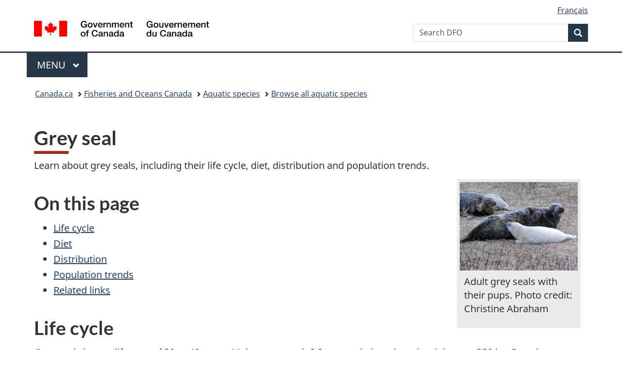

--- FILE ---
content_type: text/html
request_url: https://www.dfo-mpo.gc.ca/species-especes/profiles-profils/greyseal-phoquesgris-eng.html
body_size: 6643
content:
<!DOCTYPE html>
<html class="no-js" lang="en" dir="ltr">
<head>
<meta charset="utf-8">
<!-- Web Experience Toolkit (WET) / Boîte à outils de l'expérience Web (BOEW)
		wet-boew.github.io/wet-boew/License-en.html / wet-boew.github.io/wet-boew/Licence-fr.html -->
<title>Grey seal</title>
<meta content="width=device-width,initial-scale=1" name="viewport">
<meta name="description" content="Grey seal">
<meta name="dcterms.title" content="Grey seal">
<meta name="dcterms.creator" content="Government of Canada, Fisheries and Oceans Canada, Communications Branch">
<meta name="dcterms.issued" title="W3CDTF" content="2016-11-25">
<meta name="dcterms.modified" title="W3CDTF" content="2019-08-13">
<meta name="dcterms.subject" title="scheme" content="Seals and sealing">
<meta name="dcterms.language" title="ISO639-2" content="eng">
<!-- START CSS HEADER8 -->
<link href="https://wet-boew.github.io/themes-dist/GCWeb/GCWeb/assets/favicon.ico" rel="icon" type="image/x-icon">
<link rel="stylesheet" href="https://wet-boew.github.io/themes-dist/GCWeb/GCWeb/css/theme.min.css">
<link rel="stylesheet" href="/includes/css/custom.css">
<noscript>
<link rel="stylesheet" href="https://wet-boew.github.io/themes-dist/GCWeb/wet-boew/css/noscript.min.css">
</noscript>

<!-- Link to stylesheet for survey pop-up follows -->
<link rel="stylesheet" href="/scripts/invitation-manager/Overlay.css">
<!-- End of survey pop-up styles -->

<!-- Google Tag Manager added on 2021-11-26 as per JK -->
<script>(function(w,d,s,l,i){w[l]=w[l]||[];w[l].push({'gtm.start':
new Date().getTime(),event:'gtm.js'});var f=d.getElementsByTagName(s)[0],
j=d.createElement(s),dl=l!='dataLayer'?'&l='+l:'';j.async=true;j.src=
'https://www.googletagmanager.com/gtm.js?id='+i+dl;f.parentNode.insertBefore(j,f);
})(window,document,'script','dataLayer','GTM-5HX7T4G');
</script>
<!-- End Google Tag Manager -->
<!-- GA4 Global site tag (gtag.js) - Google Analytics -->
<script>
  window.dataLayer = window.dataLayer || [];
  function gtag(){dataLayer.push(arguments);}
  gtag('js', new Date());

  gtag('config', 'G-KJJECVC6F1',  { 'anonymize_ip': true });
</script>
<!-- End of GA4 Global site tag -->
<!--END CSS HEADER8 -->
<script src="/includes/scripts/dfo-mpo-ga.js"></script>
</head>
<body vocab="http://schema.org/" typeof="WebPage">
<nav>
  <ul id="wb-tphp">
    <li class="wb-slc"> <a class="wb-sl" href="#wb-cont">Skip to main content</a> </li>
    <li class="wb-slc"> <a class="wb-sl" href="#wb-info">Skip to "About government"</a> </li>
  </ul>
</nav>
<header>
  <!-- BEGINNING OF HEADER8 ENGLISH--> 
  <!-- Google Tag Manager noscript -->
<noscript>
<iframe src="https://www.googletagmanager.com/ns.html?id=GTM-5HX7T4G" height="0" width="0" style="display:none;visibility:hidden"></iframe>
</noscript>
<!-- End of Google Tag Manager noscript -->
<div id="wb-bnr" class="container">
  <div class="row">
    <section id="wb-lng" class="col-xs-3 col-sm-12 pull-right text-right">
      <h2 class="wb-inv">Language selection</h2>
      <ul class="list-inline mrgn-bttm-0">
        <li> <a lang="fr" hreflang="fr" href="/scripts/language.asp"> <span class="hidden-xs">Français</span> <abbr title="Français" class="visible-xs h3 mrgn-tp-sm mrgn-bttm-0 text-uppercase">fr</abbr> </a> </li>
      </ul>
    </section>
    <div class="brand col-xs-9 col-sm-5 col-md-4" property="publisher" typeof="GovernmentOrganization"> <a href="https://www.canada.ca/en.html" property="url"><img src="https://www.canada.ca/etc/designs/canada/wet-boew/assets/sig-blk-en.svg" alt="Government of Canada" property="logo"><span class="wb-inv"> / <span lang="fr">Gouvernement du Canada</span></span></a>
      <meta property="name" content="Government of Canada">
      <meta property="areaServed" typeof="Country" content="Canada">
      <link property="logo" href="https://www.canada.ca/etc/designs/canada/wet-boew/assets/wmms-blk.svg">
    </div>
    <section id="wb-srch" class="col-lg-offset-4 col-md-offset-4 col-sm-offset-2 col-xs-12 col-sm-5 col-md-4">
      <h2>Search</h2>
      <form action="https://www.canada.ca/en/fisheries-oceans/search.html" method="get" name="cse-search-box" role="search">
        <div class="form-group wb-srch-qry">
          <label for="wb-srch-q" class="wb-inv">Search Fisheries and Oceans Canada</label>
          <input id="wb-srch-q" list="wb-srch-q-ac" class="wb-srch-q form-control" name="q" type="search" value="" size="34" maxlength="170" placeholder="Search DFO">
          <datalist id="wb-srch-q-ac"> </datalist>
        </div>
        <div class="form-group submit">
          <button type="submit" id="wb-srch-sub" class="btn btn-primary btn-small" name="wb-srch-sub"><span class="glyphicon-search glyphicon"></span><span class="wb-inv">Search</span></button>
        </div>
      </form>
    </section>
  </div>
</div>
<nav class="gcweb-menu" typeof="SiteNavigationElement">
  <div class="container">
    <h2 class="wb-inv">Menu</h2>
    <button type="button" aria-haspopup="true" aria-expanded="false"><span class="wb-inv">Main </span>Menu <span class="expicon glyphicon glyphicon-chevron-down"></span></button>
    <ul role="menu" aria-orientation="vertical" data-ajax-replace="https://www.canada.ca/content/dam/canada/sitemenu/sitemenu-v2-en.html">
      <li role="presentation"><a role="menuitem" href="https://www.canada.ca/en/services/jobs.html">Jobs and the workplace</a></li>
      <li role="presentation"><a role="menuitem" href="https://www.canada.ca/en/services/immigration-citizenship.html">Immigration and citizenship</a></li>
      <li role="presentation"><a role="menuitem" href="https://travel.gc.ca/">Travel and tourism</a></li>
      <li role="presentation"><a role="menuitem" href="https://www.canada.ca/en/services/business.html">Business and industry</a></li>
      <li role="presentation"><a role="menuitem" href="https://www.canada.ca/en/services/benefits.html">Benefits</a></li>
      <li role="presentation"><a role="menuitem" href="https://www.canada.ca/en/services/health.html">Health</a></li>
      <li role="presentation"><a role="menuitem" href="https://www.canada.ca/en/services/taxes.html">Taxes</a></li>
      <li role="presentation"><a role="menuitem" href="https://www.canada.ca/en/services/environment.html">Environment and natural resources</a></li>
      <li role="presentation"><a role="menuitem" href="https://www.canada.ca/en/services/defence.html">National security and defence</a></li>
      <li role="presentation"><a role="menuitem" href="https://www.canada.ca/en/services/culture.html">Culture, history and sport</a></li>
      <li role="presentation"><a role="menuitem" href="https://www.canada.ca/en/services/policing.html">Policing, justice and emergencies</a></li>
      <li role="presentation"><a role="menuitem" href="https://www.canada.ca/en/services/transport.html">Transport and infrastructure</a></li>
      <li role="presentation"><a role="menuitem" href="https://international.gc.ca/world-monde/index.aspx?lang=eng">Canada and the world</a></li>
      <li role="presentation"><a role="menuitem" href="https://www.canada.ca/en/services/finance.html">Money and finances</a></li>
      <li role="presentation"><a role="menuitem" href="https://www.canada.ca/en/services/science.html">Science and innovation</a></li>
    </ul>
  </div>
</nav>
 
  <!-- END OF HEADER8 ENGLISH -->
  <nav id="wb-bc" property="breadcrumb">
    <h2>You are here:</h2>
    <div class="container">
      <ol class="breadcrumb">
        <li><a href="https://www.canada.ca/en.html">Canada.ca</a></li>
        <li><a href="/index-eng.html">Fisheries and Oceans Canada</a></li>
        <li><a href="/species-especes/index-eng.htm">Aquatic species</a></li>
                        <li><a href="/species-especes/identify-eng.html">Browse all aquatic species</a></li>
      </ol>
    </div>
  </nav>
</header>
<main property="mainContentOfPage" class="container" typeof="WebPageElement">
  <h1 property="name" id="wb-cont">Grey seal</h1>
  <!--BEGIN MAIN CONTENT -->
    
        <p>Learn about grey seals, including their life cycle, diet, distribution and population trends.</p>
           
           <div class="col-md-3 pull-right">
            <figure class="thumbnail">
                <a class="wb-lbx" href="/species-especes/images/profiles-profils/~mammals/grey-seal/grey-seals.jpg" title="Adult grey seals with their pups. Photo credit: Christine Abraham"><img src="/species-especes/images/profiles-profils/~mammals/grey-seal/grey-seals.jpg" class="img-responsive" alt="" /></a>
                <figcaption class="caption">
                    <p>Adult grey seals with their pups. Photo credit: Christine Abraham</p>
                </figcaption>
            </figure>
        </div>
        

<h2>On this page</h2>

<ul>
  <li><a href="#lifecycle">Life cycle</a></li>
  <li><a href="#diet">Diet</a></li>
  <li><a href="#distribution">Distribution</a></li>
  <li><a href="#population">Population trends</a></li>
 <li><a href="#related">Related links</a></li>
</ul>

<h2 id="lifecycle">Life cycle</h2>

<p>Grey seals have a lifespan of 30 to 40 years. Males may reach 2.3 metres in length and weigh up to 350 kg. Females can reach up to 2 metres in length and weigh up to 230 kg.</p>

<p>Pups are born from late December to early February in the western Atlantic. They double their weight during their 2 week nursing period and reach about 50 kg at weaning. Within their first month, they shed their white coat and grow dense, waterproof adult fur. They then leave for the sea to learn to fish for themselves.</p>

<h2 id="diet">Diet</h2>

<p>The grey seal is a highly mobile species. They forage in waters from Georges Bank to the northern Gulf of St. Lawrence and eat a varied diet that includes:</p>

<ul>
  <li>lobster</li>
  <li>octopus</li>
  <li>fish such as:
  <ul>
    <li>cod </li>
    <li>skate</li>
    <li>flatfish</li>
    <li>herring </li>
    <li>white hake</li>
    <li>groundfish</li>
    <li>sand lance </li>
  </ul></li>
</ul>

<h3>Effects on the ecosystem</h3>

<p>The influence of grey seals on prey populations varies by ecosystem. In 2010, a science advisory process showed that grey seal predation was significantly impacting cod and other groundfish recovery in the southern Gulf of St. Lawrence. </p>

<h2 id="distribution">Distribution</h2>

<p>Grey seals are found along the shores of the North Atlantic Ocean. In Canada they are found in:</p>

<ul>
  <li>Nova Scotia </li>
  <li>New Brunswick</li>
  <li>Prince Edward Island</li>
  <li>Newfoundland and Labrador </li>
  <li>the Gulf of St. Lawrence off the shores of Quebec</li>
</ul>

<p>Grey seals in the Northwest Atlantic form a single population, but are separated into 3 herds for management purposes. The herds are based on their breeding sites: </p>

<ul>
  <li>Sable Island</li>
  <li>coastal Nova Scotia </li>
  <li>the Gulf of St. Lawrence</li>
</ul>

<p>There are now fewer pups born on the ice in the Gulf of St. Lawrence, due to a decline in winter ice cover. Seals have responded by pupping on nearby islands, with increased pupping on Sable Island and in southwest Nova Scotia. Sable Island is the largest grey seal breeding site in Canada.</p>

<h2 id="population">Population trends</h2>

<p>By the 1960s, commercial sealing activities severely depleted the grey seal population to the lowest levels ever seen. The population is still in recovery to pre-sealing levels. </p>


<p>We estimate the size of the grey seal population with a model incorporating estimates of:</p>

<ul>
  <li>pup production</li>
  <li>reproductive rates</li>
  <li>information on removals</li>
</ul>

<p>The population in the Gulf of St Lawrence has grown slowly. This is due to higher mortality among young seals when breeding on pack ice and a greater number of removals from the population. The population has increased from about 5,000 animals in 1960 to an estimated 44,000 animals in 2017. The Sable Island and coastal Nova Scotia populations have increased more rapidly from approximately 2,300&nbsp;animals in&nbsp;1960 to an estimated 380,000&nbsp;animals in&nbsp;2017. </p>

<p>The last population assessment estimated Canadian grey seal population is&nbsp;424,300. </p>

<p>The grey seal was designated &lsquo;Not At Risk&rsquo; by the Committee on the Status of Endangered Wildlife in Canada in April 1999.</p>
<h2>Related links</h2>

<ul>
  <li><a href="/science/mammals-mammiferes/seal-science-phoques/index-eng.html">Grey seals and cod</a></li>
</ul>

        
        
      
  <!-- END OF MAIN CONTENT -->
  <div class="clearfix"></div>
  <div class="pagedetails">
<!-- BEGIN REPORT AND SHARE WIDGETS-->
 
<!-- END REPORT AND SHARE WIDGETS-->
    <dl id="wb-dtmd">
      <dt>Date modified:&#32;</dt>
      <dd>
        <time property="dateModified">2019-08-13</time>
      </dd>
    </dl>
  </div>
</main>
<!-- FOOTER BEGINS -->
<footer id="wb-info">
  <h2 class="wb-inv">About this site</h2>
  <div class="gc-contextual">
    <div class="container">
      <nav>
        <h3>Fisheries and Oceans Canada (DFO)</h3>
        <ul class="list-col-xs-1 list-col-sm-2 list-col-md-3">
          <li><a href="/contact/index-eng.htm">Contact us</a></li>
          <li><a href="/career-carriere/index-eng.html">Job opportunities</a></li>
        </ul>
      </nav>
    </div>
  </div>
  <div class="gc-main-footer">
    <div class="container">
      <nav>
        <h3>Government of Canada</h3>
        <ul class="list-col-xs-1 list-col-sm-2 list-col-md-3">
          <li><a href="https://www.canada.ca/en/contact.html">All contacts</a></li>
          <li><a href="https://www.canada.ca/en/government/dept.html">Departments and agencies</a></li>
          <li><a href="https://www.canada.ca/en/government/system.html">About government</a></li>
        </ul>
        <h4><span class="wb-inv">Themes and topics</span></h4>
        <ul class="list-unstyled colcount-sm-2 colcount-md-3">
          <li><a href="https://www.canada.ca/en/services/jobs.html">Jobs</a></li>
          <li><a href="https://www.canada.ca/en/services/immigration-citizenship.html">Immigration and citizenship</a></li>
          <li><a href="https://travel.gc.ca/">Travel and tourism</a></li>
          <li><a href="https://www.canada.ca/en/services/business.html">Business</a></li>
          <li><a href="https://www.canada.ca/en/services/benefits.html">Benefits</a></li>
          <li><a href="https://www.canada.ca/en/services/health.html">Health</a></li>
          <li><a href="https://www.canada.ca/en/services/taxes.html">Taxes</a></li>
          <li><a href="https://www.canada.ca/en/services/environment.html">Environment and natural resources</a></li>
          <li><a href="https://www.canada.ca/en/services/defence.html">National security and defence</a></li>
          <li><a href="https://www.canada.ca/en/services/culture.html">Culture, history and sport</a></li>
          <li><a href="https://www.canada.ca/en/services/policing.html">Policing, justice and emergencies</a></li>
          <li><a href="https://www.canada.ca/en/services/transport.html">Transport and infrastructure</a></li>
          <li><a href="https://www.international.gc.ca/world-monde/index.aspx?lang=eng">Canada and the world</a></li>
          <li><a href="https://www.canada.ca/en/services/finance.html">Money and finance</a></li>
          <li><a href="https://www.canada.ca/en/services/science.html">Science and innovation</a></li>
          <li><a href="https://www.canada.ca/en/services/indigenous-peoples.html">Indigenous Peoples</a></li>
          <li><a href="https://www.canada.ca/en/services/veterans-military.html">Veterans and military</a></li>
          <li><a href="https://www.canada.ca/en/services/youth.html">Youth</a></li>
        </ul>
      </nav>
    </div>
  </div>
  <div class="gc-sub-footer">
    <div class="container d-flex align-items-center">
      <nav>
        <h3 class="wb-inv">Government of Canada Corporate</h3>
        <ul>
          <li><a href="https://www.canada.ca/en/social.html">Social media</a></li>
          <li><a href="https://www.canada.ca/en/mobile.html">Mobile applications</a></li>
          <li><a href="https://www.canada.ca/en/government/about.html">About Canada.ca</a></li>
          <li><a href="/terms-avis/terms-conditions-avis-eng.htm">Terms and conditions</a></li>
          <li><a href="/terms-avis/privacy-confidentialite-eng.htm">Privacy</a></li>
        </ul>
      </nav>
      <div class="wtrmrk align-self-end"> <img src="https://www.canada.ca/etc/designs/canada/wet-boew/assets/wmms-blk.svg" alt="Symbol of the Government of Canada"> </div>
    </div>
  </div>
</footer>
<script src="https://ajax.googleapis.com/ajax/libs/jquery/2.2.4/jquery.min.js" integrity="sha384-rY/jv8mMhqDabXSo+UCggqKtdmBfd3qC2/KvyTDNQ6PcUJXaxK1tMepoQda4g5vB" crossorigin="anonymous"></script> 
<script src="https://wet-boew.github.io/themes-dist/GCWeb/wet-boew/js/wet-boew.min.js"></script>
<script src="https://wet-boew.github.io/themes-dist/GCWeb/GCWeb/js/theme.min.js"></script>
<!-- Survey pop-up scripts here -->
<script src="/scripts/invitation-manager/Overlay.js"></script>
<script src="/scripts/invitation-manager/InvitationManager.js"></script>
<!--Feedback Widget submission script-->
<script src="/includes/scripts/feedback-widget.js"></script>

<!--FOOTER ENDS -->

</body>

</html>
